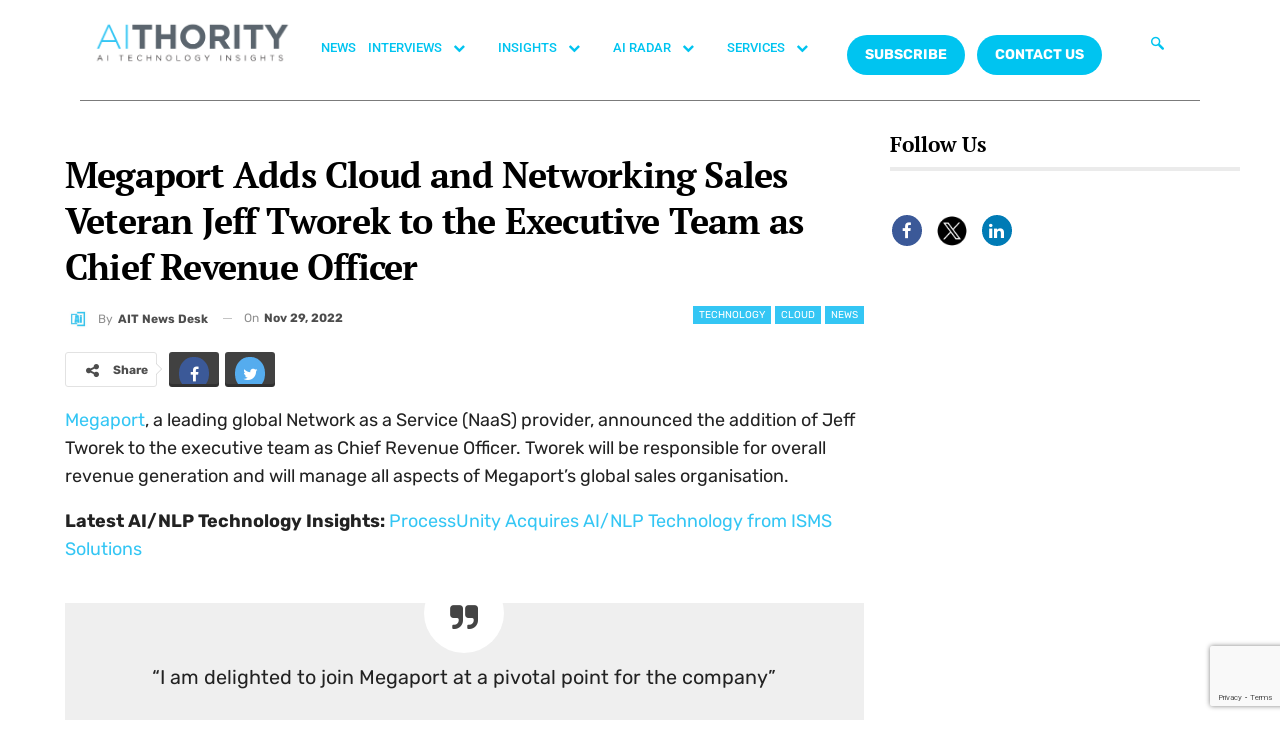

--- FILE ---
content_type: text/html; charset=utf-8
request_url: https://www.google.com/recaptcha/api2/anchor?ar=1&k=6Lc7zqoeAAAAAE-jPtW-bJGgpJyLZeApLxb9Tyth&co=aHR0cHM6Ly9haXRob3JpdHkuY29tOjQ0Mw..&hl=en&v=PoyoqOPhxBO7pBk68S4YbpHZ&size=invisible&anchor-ms=20000&execute-ms=30000&cb=slun7b2tgdxf
body_size: 48803
content:
<!DOCTYPE HTML><html dir="ltr" lang="en"><head><meta http-equiv="Content-Type" content="text/html; charset=UTF-8">
<meta http-equiv="X-UA-Compatible" content="IE=edge">
<title>reCAPTCHA</title>
<style type="text/css">
/* cyrillic-ext */
@font-face {
  font-family: 'Roboto';
  font-style: normal;
  font-weight: 400;
  font-stretch: 100%;
  src: url(//fonts.gstatic.com/s/roboto/v48/KFO7CnqEu92Fr1ME7kSn66aGLdTylUAMa3GUBHMdazTgWw.woff2) format('woff2');
  unicode-range: U+0460-052F, U+1C80-1C8A, U+20B4, U+2DE0-2DFF, U+A640-A69F, U+FE2E-FE2F;
}
/* cyrillic */
@font-face {
  font-family: 'Roboto';
  font-style: normal;
  font-weight: 400;
  font-stretch: 100%;
  src: url(//fonts.gstatic.com/s/roboto/v48/KFO7CnqEu92Fr1ME7kSn66aGLdTylUAMa3iUBHMdazTgWw.woff2) format('woff2');
  unicode-range: U+0301, U+0400-045F, U+0490-0491, U+04B0-04B1, U+2116;
}
/* greek-ext */
@font-face {
  font-family: 'Roboto';
  font-style: normal;
  font-weight: 400;
  font-stretch: 100%;
  src: url(//fonts.gstatic.com/s/roboto/v48/KFO7CnqEu92Fr1ME7kSn66aGLdTylUAMa3CUBHMdazTgWw.woff2) format('woff2');
  unicode-range: U+1F00-1FFF;
}
/* greek */
@font-face {
  font-family: 'Roboto';
  font-style: normal;
  font-weight: 400;
  font-stretch: 100%;
  src: url(//fonts.gstatic.com/s/roboto/v48/KFO7CnqEu92Fr1ME7kSn66aGLdTylUAMa3-UBHMdazTgWw.woff2) format('woff2');
  unicode-range: U+0370-0377, U+037A-037F, U+0384-038A, U+038C, U+038E-03A1, U+03A3-03FF;
}
/* math */
@font-face {
  font-family: 'Roboto';
  font-style: normal;
  font-weight: 400;
  font-stretch: 100%;
  src: url(//fonts.gstatic.com/s/roboto/v48/KFO7CnqEu92Fr1ME7kSn66aGLdTylUAMawCUBHMdazTgWw.woff2) format('woff2');
  unicode-range: U+0302-0303, U+0305, U+0307-0308, U+0310, U+0312, U+0315, U+031A, U+0326-0327, U+032C, U+032F-0330, U+0332-0333, U+0338, U+033A, U+0346, U+034D, U+0391-03A1, U+03A3-03A9, U+03B1-03C9, U+03D1, U+03D5-03D6, U+03F0-03F1, U+03F4-03F5, U+2016-2017, U+2034-2038, U+203C, U+2040, U+2043, U+2047, U+2050, U+2057, U+205F, U+2070-2071, U+2074-208E, U+2090-209C, U+20D0-20DC, U+20E1, U+20E5-20EF, U+2100-2112, U+2114-2115, U+2117-2121, U+2123-214F, U+2190, U+2192, U+2194-21AE, U+21B0-21E5, U+21F1-21F2, U+21F4-2211, U+2213-2214, U+2216-22FF, U+2308-230B, U+2310, U+2319, U+231C-2321, U+2336-237A, U+237C, U+2395, U+239B-23B7, U+23D0, U+23DC-23E1, U+2474-2475, U+25AF, U+25B3, U+25B7, U+25BD, U+25C1, U+25CA, U+25CC, U+25FB, U+266D-266F, U+27C0-27FF, U+2900-2AFF, U+2B0E-2B11, U+2B30-2B4C, U+2BFE, U+3030, U+FF5B, U+FF5D, U+1D400-1D7FF, U+1EE00-1EEFF;
}
/* symbols */
@font-face {
  font-family: 'Roboto';
  font-style: normal;
  font-weight: 400;
  font-stretch: 100%;
  src: url(//fonts.gstatic.com/s/roboto/v48/KFO7CnqEu92Fr1ME7kSn66aGLdTylUAMaxKUBHMdazTgWw.woff2) format('woff2');
  unicode-range: U+0001-000C, U+000E-001F, U+007F-009F, U+20DD-20E0, U+20E2-20E4, U+2150-218F, U+2190, U+2192, U+2194-2199, U+21AF, U+21E6-21F0, U+21F3, U+2218-2219, U+2299, U+22C4-22C6, U+2300-243F, U+2440-244A, U+2460-24FF, U+25A0-27BF, U+2800-28FF, U+2921-2922, U+2981, U+29BF, U+29EB, U+2B00-2BFF, U+4DC0-4DFF, U+FFF9-FFFB, U+10140-1018E, U+10190-1019C, U+101A0, U+101D0-101FD, U+102E0-102FB, U+10E60-10E7E, U+1D2C0-1D2D3, U+1D2E0-1D37F, U+1F000-1F0FF, U+1F100-1F1AD, U+1F1E6-1F1FF, U+1F30D-1F30F, U+1F315, U+1F31C, U+1F31E, U+1F320-1F32C, U+1F336, U+1F378, U+1F37D, U+1F382, U+1F393-1F39F, U+1F3A7-1F3A8, U+1F3AC-1F3AF, U+1F3C2, U+1F3C4-1F3C6, U+1F3CA-1F3CE, U+1F3D4-1F3E0, U+1F3ED, U+1F3F1-1F3F3, U+1F3F5-1F3F7, U+1F408, U+1F415, U+1F41F, U+1F426, U+1F43F, U+1F441-1F442, U+1F444, U+1F446-1F449, U+1F44C-1F44E, U+1F453, U+1F46A, U+1F47D, U+1F4A3, U+1F4B0, U+1F4B3, U+1F4B9, U+1F4BB, U+1F4BF, U+1F4C8-1F4CB, U+1F4D6, U+1F4DA, U+1F4DF, U+1F4E3-1F4E6, U+1F4EA-1F4ED, U+1F4F7, U+1F4F9-1F4FB, U+1F4FD-1F4FE, U+1F503, U+1F507-1F50B, U+1F50D, U+1F512-1F513, U+1F53E-1F54A, U+1F54F-1F5FA, U+1F610, U+1F650-1F67F, U+1F687, U+1F68D, U+1F691, U+1F694, U+1F698, U+1F6AD, U+1F6B2, U+1F6B9-1F6BA, U+1F6BC, U+1F6C6-1F6CF, U+1F6D3-1F6D7, U+1F6E0-1F6EA, U+1F6F0-1F6F3, U+1F6F7-1F6FC, U+1F700-1F7FF, U+1F800-1F80B, U+1F810-1F847, U+1F850-1F859, U+1F860-1F887, U+1F890-1F8AD, U+1F8B0-1F8BB, U+1F8C0-1F8C1, U+1F900-1F90B, U+1F93B, U+1F946, U+1F984, U+1F996, U+1F9E9, U+1FA00-1FA6F, U+1FA70-1FA7C, U+1FA80-1FA89, U+1FA8F-1FAC6, U+1FACE-1FADC, U+1FADF-1FAE9, U+1FAF0-1FAF8, U+1FB00-1FBFF;
}
/* vietnamese */
@font-face {
  font-family: 'Roboto';
  font-style: normal;
  font-weight: 400;
  font-stretch: 100%;
  src: url(//fonts.gstatic.com/s/roboto/v48/KFO7CnqEu92Fr1ME7kSn66aGLdTylUAMa3OUBHMdazTgWw.woff2) format('woff2');
  unicode-range: U+0102-0103, U+0110-0111, U+0128-0129, U+0168-0169, U+01A0-01A1, U+01AF-01B0, U+0300-0301, U+0303-0304, U+0308-0309, U+0323, U+0329, U+1EA0-1EF9, U+20AB;
}
/* latin-ext */
@font-face {
  font-family: 'Roboto';
  font-style: normal;
  font-weight: 400;
  font-stretch: 100%;
  src: url(//fonts.gstatic.com/s/roboto/v48/KFO7CnqEu92Fr1ME7kSn66aGLdTylUAMa3KUBHMdazTgWw.woff2) format('woff2');
  unicode-range: U+0100-02BA, U+02BD-02C5, U+02C7-02CC, U+02CE-02D7, U+02DD-02FF, U+0304, U+0308, U+0329, U+1D00-1DBF, U+1E00-1E9F, U+1EF2-1EFF, U+2020, U+20A0-20AB, U+20AD-20C0, U+2113, U+2C60-2C7F, U+A720-A7FF;
}
/* latin */
@font-face {
  font-family: 'Roboto';
  font-style: normal;
  font-weight: 400;
  font-stretch: 100%;
  src: url(//fonts.gstatic.com/s/roboto/v48/KFO7CnqEu92Fr1ME7kSn66aGLdTylUAMa3yUBHMdazQ.woff2) format('woff2');
  unicode-range: U+0000-00FF, U+0131, U+0152-0153, U+02BB-02BC, U+02C6, U+02DA, U+02DC, U+0304, U+0308, U+0329, U+2000-206F, U+20AC, U+2122, U+2191, U+2193, U+2212, U+2215, U+FEFF, U+FFFD;
}
/* cyrillic-ext */
@font-face {
  font-family: 'Roboto';
  font-style: normal;
  font-weight: 500;
  font-stretch: 100%;
  src: url(//fonts.gstatic.com/s/roboto/v48/KFO7CnqEu92Fr1ME7kSn66aGLdTylUAMa3GUBHMdazTgWw.woff2) format('woff2');
  unicode-range: U+0460-052F, U+1C80-1C8A, U+20B4, U+2DE0-2DFF, U+A640-A69F, U+FE2E-FE2F;
}
/* cyrillic */
@font-face {
  font-family: 'Roboto';
  font-style: normal;
  font-weight: 500;
  font-stretch: 100%;
  src: url(//fonts.gstatic.com/s/roboto/v48/KFO7CnqEu92Fr1ME7kSn66aGLdTylUAMa3iUBHMdazTgWw.woff2) format('woff2');
  unicode-range: U+0301, U+0400-045F, U+0490-0491, U+04B0-04B1, U+2116;
}
/* greek-ext */
@font-face {
  font-family: 'Roboto';
  font-style: normal;
  font-weight: 500;
  font-stretch: 100%;
  src: url(//fonts.gstatic.com/s/roboto/v48/KFO7CnqEu92Fr1ME7kSn66aGLdTylUAMa3CUBHMdazTgWw.woff2) format('woff2');
  unicode-range: U+1F00-1FFF;
}
/* greek */
@font-face {
  font-family: 'Roboto';
  font-style: normal;
  font-weight: 500;
  font-stretch: 100%;
  src: url(//fonts.gstatic.com/s/roboto/v48/KFO7CnqEu92Fr1ME7kSn66aGLdTylUAMa3-UBHMdazTgWw.woff2) format('woff2');
  unicode-range: U+0370-0377, U+037A-037F, U+0384-038A, U+038C, U+038E-03A1, U+03A3-03FF;
}
/* math */
@font-face {
  font-family: 'Roboto';
  font-style: normal;
  font-weight: 500;
  font-stretch: 100%;
  src: url(//fonts.gstatic.com/s/roboto/v48/KFO7CnqEu92Fr1ME7kSn66aGLdTylUAMawCUBHMdazTgWw.woff2) format('woff2');
  unicode-range: U+0302-0303, U+0305, U+0307-0308, U+0310, U+0312, U+0315, U+031A, U+0326-0327, U+032C, U+032F-0330, U+0332-0333, U+0338, U+033A, U+0346, U+034D, U+0391-03A1, U+03A3-03A9, U+03B1-03C9, U+03D1, U+03D5-03D6, U+03F0-03F1, U+03F4-03F5, U+2016-2017, U+2034-2038, U+203C, U+2040, U+2043, U+2047, U+2050, U+2057, U+205F, U+2070-2071, U+2074-208E, U+2090-209C, U+20D0-20DC, U+20E1, U+20E5-20EF, U+2100-2112, U+2114-2115, U+2117-2121, U+2123-214F, U+2190, U+2192, U+2194-21AE, U+21B0-21E5, U+21F1-21F2, U+21F4-2211, U+2213-2214, U+2216-22FF, U+2308-230B, U+2310, U+2319, U+231C-2321, U+2336-237A, U+237C, U+2395, U+239B-23B7, U+23D0, U+23DC-23E1, U+2474-2475, U+25AF, U+25B3, U+25B7, U+25BD, U+25C1, U+25CA, U+25CC, U+25FB, U+266D-266F, U+27C0-27FF, U+2900-2AFF, U+2B0E-2B11, U+2B30-2B4C, U+2BFE, U+3030, U+FF5B, U+FF5D, U+1D400-1D7FF, U+1EE00-1EEFF;
}
/* symbols */
@font-face {
  font-family: 'Roboto';
  font-style: normal;
  font-weight: 500;
  font-stretch: 100%;
  src: url(//fonts.gstatic.com/s/roboto/v48/KFO7CnqEu92Fr1ME7kSn66aGLdTylUAMaxKUBHMdazTgWw.woff2) format('woff2');
  unicode-range: U+0001-000C, U+000E-001F, U+007F-009F, U+20DD-20E0, U+20E2-20E4, U+2150-218F, U+2190, U+2192, U+2194-2199, U+21AF, U+21E6-21F0, U+21F3, U+2218-2219, U+2299, U+22C4-22C6, U+2300-243F, U+2440-244A, U+2460-24FF, U+25A0-27BF, U+2800-28FF, U+2921-2922, U+2981, U+29BF, U+29EB, U+2B00-2BFF, U+4DC0-4DFF, U+FFF9-FFFB, U+10140-1018E, U+10190-1019C, U+101A0, U+101D0-101FD, U+102E0-102FB, U+10E60-10E7E, U+1D2C0-1D2D3, U+1D2E0-1D37F, U+1F000-1F0FF, U+1F100-1F1AD, U+1F1E6-1F1FF, U+1F30D-1F30F, U+1F315, U+1F31C, U+1F31E, U+1F320-1F32C, U+1F336, U+1F378, U+1F37D, U+1F382, U+1F393-1F39F, U+1F3A7-1F3A8, U+1F3AC-1F3AF, U+1F3C2, U+1F3C4-1F3C6, U+1F3CA-1F3CE, U+1F3D4-1F3E0, U+1F3ED, U+1F3F1-1F3F3, U+1F3F5-1F3F7, U+1F408, U+1F415, U+1F41F, U+1F426, U+1F43F, U+1F441-1F442, U+1F444, U+1F446-1F449, U+1F44C-1F44E, U+1F453, U+1F46A, U+1F47D, U+1F4A3, U+1F4B0, U+1F4B3, U+1F4B9, U+1F4BB, U+1F4BF, U+1F4C8-1F4CB, U+1F4D6, U+1F4DA, U+1F4DF, U+1F4E3-1F4E6, U+1F4EA-1F4ED, U+1F4F7, U+1F4F9-1F4FB, U+1F4FD-1F4FE, U+1F503, U+1F507-1F50B, U+1F50D, U+1F512-1F513, U+1F53E-1F54A, U+1F54F-1F5FA, U+1F610, U+1F650-1F67F, U+1F687, U+1F68D, U+1F691, U+1F694, U+1F698, U+1F6AD, U+1F6B2, U+1F6B9-1F6BA, U+1F6BC, U+1F6C6-1F6CF, U+1F6D3-1F6D7, U+1F6E0-1F6EA, U+1F6F0-1F6F3, U+1F6F7-1F6FC, U+1F700-1F7FF, U+1F800-1F80B, U+1F810-1F847, U+1F850-1F859, U+1F860-1F887, U+1F890-1F8AD, U+1F8B0-1F8BB, U+1F8C0-1F8C1, U+1F900-1F90B, U+1F93B, U+1F946, U+1F984, U+1F996, U+1F9E9, U+1FA00-1FA6F, U+1FA70-1FA7C, U+1FA80-1FA89, U+1FA8F-1FAC6, U+1FACE-1FADC, U+1FADF-1FAE9, U+1FAF0-1FAF8, U+1FB00-1FBFF;
}
/* vietnamese */
@font-face {
  font-family: 'Roboto';
  font-style: normal;
  font-weight: 500;
  font-stretch: 100%;
  src: url(//fonts.gstatic.com/s/roboto/v48/KFO7CnqEu92Fr1ME7kSn66aGLdTylUAMa3OUBHMdazTgWw.woff2) format('woff2');
  unicode-range: U+0102-0103, U+0110-0111, U+0128-0129, U+0168-0169, U+01A0-01A1, U+01AF-01B0, U+0300-0301, U+0303-0304, U+0308-0309, U+0323, U+0329, U+1EA0-1EF9, U+20AB;
}
/* latin-ext */
@font-face {
  font-family: 'Roboto';
  font-style: normal;
  font-weight: 500;
  font-stretch: 100%;
  src: url(//fonts.gstatic.com/s/roboto/v48/KFO7CnqEu92Fr1ME7kSn66aGLdTylUAMa3KUBHMdazTgWw.woff2) format('woff2');
  unicode-range: U+0100-02BA, U+02BD-02C5, U+02C7-02CC, U+02CE-02D7, U+02DD-02FF, U+0304, U+0308, U+0329, U+1D00-1DBF, U+1E00-1E9F, U+1EF2-1EFF, U+2020, U+20A0-20AB, U+20AD-20C0, U+2113, U+2C60-2C7F, U+A720-A7FF;
}
/* latin */
@font-face {
  font-family: 'Roboto';
  font-style: normal;
  font-weight: 500;
  font-stretch: 100%;
  src: url(//fonts.gstatic.com/s/roboto/v48/KFO7CnqEu92Fr1ME7kSn66aGLdTylUAMa3yUBHMdazQ.woff2) format('woff2');
  unicode-range: U+0000-00FF, U+0131, U+0152-0153, U+02BB-02BC, U+02C6, U+02DA, U+02DC, U+0304, U+0308, U+0329, U+2000-206F, U+20AC, U+2122, U+2191, U+2193, U+2212, U+2215, U+FEFF, U+FFFD;
}
/* cyrillic-ext */
@font-face {
  font-family: 'Roboto';
  font-style: normal;
  font-weight: 900;
  font-stretch: 100%;
  src: url(//fonts.gstatic.com/s/roboto/v48/KFO7CnqEu92Fr1ME7kSn66aGLdTylUAMa3GUBHMdazTgWw.woff2) format('woff2');
  unicode-range: U+0460-052F, U+1C80-1C8A, U+20B4, U+2DE0-2DFF, U+A640-A69F, U+FE2E-FE2F;
}
/* cyrillic */
@font-face {
  font-family: 'Roboto';
  font-style: normal;
  font-weight: 900;
  font-stretch: 100%;
  src: url(//fonts.gstatic.com/s/roboto/v48/KFO7CnqEu92Fr1ME7kSn66aGLdTylUAMa3iUBHMdazTgWw.woff2) format('woff2');
  unicode-range: U+0301, U+0400-045F, U+0490-0491, U+04B0-04B1, U+2116;
}
/* greek-ext */
@font-face {
  font-family: 'Roboto';
  font-style: normal;
  font-weight: 900;
  font-stretch: 100%;
  src: url(//fonts.gstatic.com/s/roboto/v48/KFO7CnqEu92Fr1ME7kSn66aGLdTylUAMa3CUBHMdazTgWw.woff2) format('woff2');
  unicode-range: U+1F00-1FFF;
}
/* greek */
@font-face {
  font-family: 'Roboto';
  font-style: normal;
  font-weight: 900;
  font-stretch: 100%;
  src: url(//fonts.gstatic.com/s/roboto/v48/KFO7CnqEu92Fr1ME7kSn66aGLdTylUAMa3-UBHMdazTgWw.woff2) format('woff2');
  unicode-range: U+0370-0377, U+037A-037F, U+0384-038A, U+038C, U+038E-03A1, U+03A3-03FF;
}
/* math */
@font-face {
  font-family: 'Roboto';
  font-style: normal;
  font-weight: 900;
  font-stretch: 100%;
  src: url(//fonts.gstatic.com/s/roboto/v48/KFO7CnqEu92Fr1ME7kSn66aGLdTylUAMawCUBHMdazTgWw.woff2) format('woff2');
  unicode-range: U+0302-0303, U+0305, U+0307-0308, U+0310, U+0312, U+0315, U+031A, U+0326-0327, U+032C, U+032F-0330, U+0332-0333, U+0338, U+033A, U+0346, U+034D, U+0391-03A1, U+03A3-03A9, U+03B1-03C9, U+03D1, U+03D5-03D6, U+03F0-03F1, U+03F4-03F5, U+2016-2017, U+2034-2038, U+203C, U+2040, U+2043, U+2047, U+2050, U+2057, U+205F, U+2070-2071, U+2074-208E, U+2090-209C, U+20D0-20DC, U+20E1, U+20E5-20EF, U+2100-2112, U+2114-2115, U+2117-2121, U+2123-214F, U+2190, U+2192, U+2194-21AE, U+21B0-21E5, U+21F1-21F2, U+21F4-2211, U+2213-2214, U+2216-22FF, U+2308-230B, U+2310, U+2319, U+231C-2321, U+2336-237A, U+237C, U+2395, U+239B-23B7, U+23D0, U+23DC-23E1, U+2474-2475, U+25AF, U+25B3, U+25B7, U+25BD, U+25C1, U+25CA, U+25CC, U+25FB, U+266D-266F, U+27C0-27FF, U+2900-2AFF, U+2B0E-2B11, U+2B30-2B4C, U+2BFE, U+3030, U+FF5B, U+FF5D, U+1D400-1D7FF, U+1EE00-1EEFF;
}
/* symbols */
@font-face {
  font-family: 'Roboto';
  font-style: normal;
  font-weight: 900;
  font-stretch: 100%;
  src: url(//fonts.gstatic.com/s/roboto/v48/KFO7CnqEu92Fr1ME7kSn66aGLdTylUAMaxKUBHMdazTgWw.woff2) format('woff2');
  unicode-range: U+0001-000C, U+000E-001F, U+007F-009F, U+20DD-20E0, U+20E2-20E4, U+2150-218F, U+2190, U+2192, U+2194-2199, U+21AF, U+21E6-21F0, U+21F3, U+2218-2219, U+2299, U+22C4-22C6, U+2300-243F, U+2440-244A, U+2460-24FF, U+25A0-27BF, U+2800-28FF, U+2921-2922, U+2981, U+29BF, U+29EB, U+2B00-2BFF, U+4DC0-4DFF, U+FFF9-FFFB, U+10140-1018E, U+10190-1019C, U+101A0, U+101D0-101FD, U+102E0-102FB, U+10E60-10E7E, U+1D2C0-1D2D3, U+1D2E0-1D37F, U+1F000-1F0FF, U+1F100-1F1AD, U+1F1E6-1F1FF, U+1F30D-1F30F, U+1F315, U+1F31C, U+1F31E, U+1F320-1F32C, U+1F336, U+1F378, U+1F37D, U+1F382, U+1F393-1F39F, U+1F3A7-1F3A8, U+1F3AC-1F3AF, U+1F3C2, U+1F3C4-1F3C6, U+1F3CA-1F3CE, U+1F3D4-1F3E0, U+1F3ED, U+1F3F1-1F3F3, U+1F3F5-1F3F7, U+1F408, U+1F415, U+1F41F, U+1F426, U+1F43F, U+1F441-1F442, U+1F444, U+1F446-1F449, U+1F44C-1F44E, U+1F453, U+1F46A, U+1F47D, U+1F4A3, U+1F4B0, U+1F4B3, U+1F4B9, U+1F4BB, U+1F4BF, U+1F4C8-1F4CB, U+1F4D6, U+1F4DA, U+1F4DF, U+1F4E3-1F4E6, U+1F4EA-1F4ED, U+1F4F7, U+1F4F9-1F4FB, U+1F4FD-1F4FE, U+1F503, U+1F507-1F50B, U+1F50D, U+1F512-1F513, U+1F53E-1F54A, U+1F54F-1F5FA, U+1F610, U+1F650-1F67F, U+1F687, U+1F68D, U+1F691, U+1F694, U+1F698, U+1F6AD, U+1F6B2, U+1F6B9-1F6BA, U+1F6BC, U+1F6C6-1F6CF, U+1F6D3-1F6D7, U+1F6E0-1F6EA, U+1F6F0-1F6F3, U+1F6F7-1F6FC, U+1F700-1F7FF, U+1F800-1F80B, U+1F810-1F847, U+1F850-1F859, U+1F860-1F887, U+1F890-1F8AD, U+1F8B0-1F8BB, U+1F8C0-1F8C1, U+1F900-1F90B, U+1F93B, U+1F946, U+1F984, U+1F996, U+1F9E9, U+1FA00-1FA6F, U+1FA70-1FA7C, U+1FA80-1FA89, U+1FA8F-1FAC6, U+1FACE-1FADC, U+1FADF-1FAE9, U+1FAF0-1FAF8, U+1FB00-1FBFF;
}
/* vietnamese */
@font-face {
  font-family: 'Roboto';
  font-style: normal;
  font-weight: 900;
  font-stretch: 100%;
  src: url(//fonts.gstatic.com/s/roboto/v48/KFO7CnqEu92Fr1ME7kSn66aGLdTylUAMa3OUBHMdazTgWw.woff2) format('woff2');
  unicode-range: U+0102-0103, U+0110-0111, U+0128-0129, U+0168-0169, U+01A0-01A1, U+01AF-01B0, U+0300-0301, U+0303-0304, U+0308-0309, U+0323, U+0329, U+1EA0-1EF9, U+20AB;
}
/* latin-ext */
@font-face {
  font-family: 'Roboto';
  font-style: normal;
  font-weight: 900;
  font-stretch: 100%;
  src: url(//fonts.gstatic.com/s/roboto/v48/KFO7CnqEu92Fr1ME7kSn66aGLdTylUAMa3KUBHMdazTgWw.woff2) format('woff2');
  unicode-range: U+0100-02BA, U+02BD-02C5, U+02C7-02CC, U+02CE-02D7, U+02DD-02FF, U+0304, U+0308, U+0329, U+1D00-1DBF, U+1E00-1E9F, U+1EF2-1EFF, U+2020, U+20A0-20AB, U+20AD-20C0, U+2113, U+2C60-2C7F, U+A720-A7FF;
}
/* latin */
@font-face {
  font-family: 'Roboto';
  font-style: normal;
  font-weight: 900;
  font-stretch: 100%;
  src: url(//fonts.gstatic.com/s/roboto/v48/KFO7CnqEu92Fr1ME7kSn66aGLdTylUAMa3yUBHMdazQ.woff2) format('woff2');
  unicode-range: U+0000-00FF, U+0131, U+0152-0153, U+02BB-02BC, U+02C6, U+02DA, U+02DC, U+0304, U+0308, U+0329, U+2000-206F, U+20AC, U+2122, U+2191, U+2193, U+2212, U+2215, U+FEFF, U+FFFD;
}

</style>
<link rel="stylesheet" type="text/css" href="https://www.gstatic.com/recaptcha/releases/PoyoqOPhxBO7pBk68S4YbpHZ/styles__ltr.css">
<script nonce="CL8vaVBzu1Lo8XsyrCKOUw" type="text/javascript">window['__recaptcha_api'] = 'https://www.google.com/recaptcha/api2/';</script>
<script type="text/javascript" src="https://www.gstatic.com/recaptcha/releases/PoyoqOPhxBO7pBk68S4YbpHZ/recaptcha__en.js" nonce="CL8vaVBzu1Lo8XsyrCKOUw">
      
    </script></head>
<body><div id="rc-anchor-alert" class="rc-anchor-alert"></div>
<input type="hidden" id="recaptcha-token" value="[base64]">
<script type="text/javascript" nonce="CL8vaVBzu1Lo8XsyrCKOUw">
      recaptcha.anchor.Main.init("[\x22ainput\x22,[\x22bgdata\x22,\x22\x22,\[base64]/[base64]/[base64]/ZyhXLGgpOnEoW04sMjEsbF0sVywwKSxoKSxmYWxzZSxmYWxzZSl9Y2F0Y2goayl7RygzNTgsVyk/[base64]/[base64]/[base64]/[base64]/[base64]/[base64]/[base64]/bmV3IEJbT10oRFswXSk6dz09Mj9uZXcgQltPXShEWzBdLERbMV0pOnc9PTM/bmV3IEJbT10oRFswXSxEWzFdLERbMl0pOnc9PTQ/[base64]/[base64]/[base64]/[base64]/[base64]\\u003d\x22,\[base64]\x22,\x22dn7DrkVzw7nDmQRfwqA1K2TDqiNvw5UqCAnDgy3DuGPCknVzMnkCBsOpw6BmHMKFMQbDucOFwqvDhcOrTsORd8KZwrfDsx7DncOMYWocw6/DihrDhsKbKsOQBMOGw4/[base64]/CiMOCXSszRsO+XsOIwqnDhcOmPDvDkcKGw5Q2w54wSxbDqsKQbSTCinJAw7PCrsKwfcKawrrCg08Vw4zDkcKWPMOHMsOIwpQ5NGnCvwMrZ3pWwoDCvQ0nPsKQw67ClCbDgMO8wqwqHzvCjH/Ci8OIwoJuAlVMwpcwaV7CuB/CjcOjTSs+wprDvhgff0EIfVIiSzTDuyFtw64xw6pNEcKyw4h4TcO/QsKtwodfw44nQRt4w6zDk1Z+w4VSOcOdw5Ucwr3Dg17CsDMad8OLw5xSwrJFZMKnwq/DqALDkwTDgMKiw7/DvVp1XThhwoPDtxcLw4/CgRnCi3/CikMYwrZAdcKzw54/wpNqw6wkEsKHw7fChMKew6JqSE7DlMOIPyMlAcKbWcObKh/[base64]/Cg8OWLwbDiQ3CpRQEw7DDoEwld8ONwp/DiW8HLx0LwqnDi8OyT1IZE8OvOsOzw63CoHPDkcOLFsOyw6NFw5fCmcK3w4/DhHDCl3TDhsOEw6nCjW7Do2/CgMKSw64Gw6NPw7REfhIqw6TDh8Ktw4NwwpvDicKgd8OHwrJkIcO0w7QTD2DCtEtmwq5yw44Vw6IOwqPCksOfGG/[base64]/bmbDgFJiVVnDo8Kpwr15E8Oiw4PDg8KHQljCux/DocOqIcK4wpQgwr/[base64]/Cih3DsV7DtkvDocKAwr/Cin7DucKOwrTDsk3Di8OIw7LCrg8awpIOw413w60UUEsnMcKgw5YAwqvDpMOxwrfDhsKObxjCnMKdXj0OXcKpS8OSeMKqw7lxNMKwwrk8IzjDs8K/[base64]/[base64]/[base64]/DhcKEwrrDhTwfK8Kjw4TDqcO1YXcuwpfDpcKdb0bCm1gkTgrCrnwkTsOmczPDuCYqTy3CpcKVSyrCk0YVwoJEFMO/ZMOBw5DDusOmwo50wqjCnSXCv8K4wo3CvVMDw4nClsKLwrkbwpx7PMKUw6JYA8OVZnszwqvCv8K1w4JVwqFGwoPCtsKtQ8O6RcKzOcO6M8OCw7lvMhbCjzXDj8OPwr0rQsOrfMKXBRbDjMKcwqsYwpXCtzHDpFzCrMKZw6NWw61VZ8KcwoLDiMKDAcK+dMOwwq/DkDE9w4JUSiZKwqxowpsPwqgoWwUBw7LCsHYNdMKswqNfw7jDuwbCqA5DKH7ChWfClMOUwqJXwq/CnDHDn8OHwrTDkMOMRyNBw7DCqcOnYcKZw4TDmzTDn3DCkcKIw47Ds8KVakHDrWTCgmrDhcK4PsOMf0VkfXA/wrLCiQZqw4vDtMOkQ8Oswp7DslE+w6VUc8KywrsDOBJzAiLCgHHClkFxYMK4w6tmY8OswoJqfgHCjykpw7bDucKUCMK/UMKxBcO2wp7Ci8KJw7VSw5poYsOzUGLClFY6w6HDiGzDnzcZwp9aEMOqw4x6wqXDrsK5wqhjWkURwp3CusKddHLClMKhecKrw4o6w5IsBcOlIcObKcOzw7psUMK1K3HDkiAYTFN4w5zCoUxewq/Ds8KkMMKQf8O4w7bDtcOkbS7DjcObHyRqw4/CisOAC8KvG2jDpsKpVw3Ci8K/wo4+w7wowrfCnMK+QmgqMcOIdgLCskN6E8K/MR7Ct8KOwptEfy/ComrCt2XCny3CqTh1w4gHwpfCvWXCizRtUMO9RiYyw4PCqsKGM1PDhS3Cr8OJw6Y6wqsJw78DQhTCuSnCgMKew6d5wpg8bXonw4BDZcOhUMKpUMOowrNOw7/Dgywdw5XDkMK0TUTCtcKqw7EywqHCjMKjKsOKXFLDuinDgGDCpl3CuTbDk1tkwp5GwovDl8OLw4cGw7Y/AcOgVD4Hw4nCvsOow6DDsHNrwpoew4DCsMOOw6hZUnHCqsK+fMOYw6QCw6bCvcKnC8KSFHViwrw+IlY7wprDvlPDvAnCjMKyw7MIA1HDk8KsMsONwpZpIlzDv8K3PMKPw4TCr8O0UsOYRj0CVsO9KjUUwrLCoMKUT8OYw6cYecK/HE0AUVZLwoZqPsK7w6fCtmnCgirDjAkdw7TCt8OhwrPCrMOwGcObGh0Rw6cjwokNIsK7w7N5ewxmwqIAPm8tbcKUw7XClMKyK8OQwojCsQHChSTDo3/CshcTCsKmw71hwpE8w7sGwrZtwqfCvX/DvVx0DRhMTi/Dv8ONRMO/[base64]/[base64]/DgcO8Q8O+wrrDnsOxHMOgbgfDtGXCkTwlwoXDnMOdagfCi8OeaMK6wr4vw6DDmAo6wptSIE8awoDDnz/Cl8ObJ8KFw7zDjcOtw4TCrDfDnMKOXcORwrsrwonDs8KDw4/DhcKiRsKKZkpUYsKcLQ3DiBjDuMKkN8OwwpLDlMOjZQY1woLDt8OFwoEow4LCjD/Du8O7wpzDsMOnw5bCg8Kqw4BwNR5HGCPCqzIuw7wjw4tQBHd2BH/DusOww7vCon7CmMOMFAPCsxTCgcK8KcOMKWLClcOLJMKEwqNWDlFzPcKVwr0vw5vCphUrw7jCssK/bMOJwoQBw58GPMOCEFvClsK5IMKYJy9uwonClsO9MsKgw58nwp1RLBhEw5jDkCgKJ8KqJMK3Vmg6w4Exw5nClsOkOcOww49bNcO4KcKfWA52woPDgMK8N8KADMKoTsOBE8KMYMKuKloAIcKYwpoCw7TCoMK5w6FOOxbCqcOLw4PCuTBMDyIxwo/Cv3cow7rDhUHDs8Kvw7spdh3CnsOiJwfDlcOCXEnDkhLCmlNlTsKlw5DCpsKOwrhOf8KgccKuwpUNw7LCgWN2bMOIc8OwRhw5w57DqG1Rwog1DsODX8OwAFfDhU00M8KQwqzCsD/[base64]/CrxbCn8OVwpDDr2bCq2pKaMKJwo7CnRjDqWHDt0IZw4AVwqLCosK2w7LDrCQKe8O3w5fDtcKBJMOmwqnDgMOXw4HChX8Ow74QwqFzwqVhwqzCtjs3w7ldPnPDpMOuPDXDomTDs8OSHMOIw7tew5UYZsOpwoDDmsKXE3PCngIZLw/Dpx5twp49w7HDkncCLX/Ch18EDsK4bXFuw4VZGzFowozDtcKvAGttwqNWwp98w48AAsOCXcO3w4bCjMKswpTCs8OBw5QUw5zDvwcTwrzDnnjDpMKRHz7Dl27DmMOlccOnKSUKwpQnw6tOAUvCggN6wqgvw79tQHdVQ8O/XMKVecKdT8Kgw6lBw5nDjsO9I0LDkHxkwphSLMOlw5DCgUdTVHTDuijDhkMww7PCiwtzYMOXJmXCv1bCsxx2fSzDq8Opw6hYa8OuBMO5wocmwr1IwpMmEDhVwqXDisKhwrLCmmlYw4LDvHYVETcsJ8OYwpfCjHTCtyozwqjCtggIQX83BMOiN2rCjcKdwpnCg8KFZ2/DiD9vEMKywoA+eyrCmsKqwpx1JkoWSMO0w4fDuizDssKpwokCKkbCqGpjwrBNwrZbXcK0Dx/DqUXDvcOnwqUxw4NUGzfDtMKvYXXCpcOnw6LCmcKWbChFL8KvwrLDhEIkbVQZwo8VJ0/DpmrCpicBDsO8w58/wqTCvnfDlQfCnCPCjBfCmQPDpsOgCsKeQH0Vw7AARGtBw4ogw4YtEMKQFi0RaR8ZDzcEwqzCtzfDiFvCnsOPwqF/[base64]/[base64]/LjRNUXVRFsOgw57CncOBLVjDk2MINnk0RlDCi3xtZCAaQysQDMKSCmfCqsOiBMKBw6jDtsKIIzgTWxrDk8OAIMKZwq/Ct3rDj0DDp8OzworChi10RsKewqXCrn3CgHXChsKqwoPDosOqfEtTGFjDtAEWcSRDNsOlwqzDqlJgQXNQUgvCiMKUaMOJbMOLPsKgA8OywrlZERjDi8O/JlnDv8KWwpsoHsOtw7Jdwq/ComgdwrLDhA8YFcOoNMOxQ8OSYnfCqX7CvQ8FwrDDgT/Cq18KOWPDrMKOHcKTWD3DjD9lEcK1wpJuIivCmAB0w6REw4bCg8OXw44kW0TDikLCuipYwprDrgl3w6LDjmtxw5LDjGlCwpXCiQNaw7EBw78Dw7oTw7FKw6AbI8Kaw6/DuBDDpcKnYcORZcOFw7/CtRMmUQ12BMKEw5LCqsOIGcK1wrhmwoUuKhsYwoPCnl07w7LCkgBiw7/[base64]/[base64]/Dr00acsOEwrvCpVt+X3c7wq7CtBV6w7xFTn/[base64]/wpLCozfCjsKLw7dGUUAsA1nDii8uwrnDsMOsw6rCmip1woLDu3Njw5bCqlpEw7Y/bsKfwpZyO8Kyw7I0Xgcqw4XDvlp7BmgNY8KSw6ofXQQxD8OFTi3DuMKKJFPCscKvBMOEOHLDrsKgw5h6MMK3w6RmwoTDhW5Bw4/[base64]/Dtyg6wo19V3DCrFjDoygqwpzDscKXSjl9w61mN0nCn8Kww7LCmQTDhBjDrCzDrsOswqFVw6crw7zCt3DChsKNe8OBw6M7Tkhkw6Q4woVWb3RUXsKDw4IDwp/DpCtkwqfCpGLCq1HCom9FwrrChMK0w7vChgAywpZAwqlyPMOvwojCocO+wpTCmMKMaEEswp3CpsKGWSbDqcKxw5VQw4LDqsKawpJQUk/[base64]/[base64]/wqTCssKhw6lpbFgiw43DiQXDk8KQBlExw7RMXMKfw7gGwpV/w4LDjXbDtk5kw7cWwpU2w6fDqsOmwq7DucKAw4UBFcKdw6/CvQbDucOXWgLCuy/CvsONBF3CiMKrbyTCmsKswrFqOiAQwofDkEINScOVa8OUwqfCvx3CmcOlUcOww4zCgw95OVTCqi/CusOcwpRPwqXCjcOswrfDsjTChMKBw5rCryR3wqDCvjjDhsKJBysQBBrDocOkeSLDuMK9wpIGw7LCulQhw690w5jCsgHDosO5w7nDscOqEMOWHsOcG8OSS8K5woFVDMOTw4vDgUdJesOqFMK/TcOjOcKUAy/DoMKewrwqGjbCjyDDmcOhwonCkyMVwq95wr/[base64]/HcKowoZdw4d0Dj90Hj3DiMKbw6fDuVrDkkHDiFHDuFQOZkAiMAnCksKlS0h7w5vCvMKtw6VLJcK2w7FOVDDDv3cww5HDg8KSw67DjgoYJwLCnVB8wooLE8OgwrHCkG/DtsOdw68bwpY5w41MwoMrwpvDssKkw7vCisKGD8K+w5Npw6/ChiQMX8OkBsOfw6zDq8KLwr/DsMKzeMKxw7LCqQdmwp1fw4hgPC/CrkfDhhh8Jh4Jw416CMOAM8Kww5V+C8OLE8KLYkAxw7rCtcK9w7XDpWHDhjXDv15ew4pQwrRDw6TCrXdywqPCn0wpWMK5w6A3wrPCtsOAw4k6wq1/[base64]/[base64]/ahPCi8K8wo3DhnI4w4ZbwrHCt2NawrrDogjDoMKCwrN1wojDrMKzwrUUX8KZGsO7w5DCu8KrwpF2CGUew69Gw73CoyXCiA4IQjkCCVfCvMONf8K1wr9hI8OiecK9SxlkdcKnLjYjwr4+w544RcKPVMOywoTCumfCoSs6GcKAwp/DoTElI8KJIsO2dnkZwqvDvsOVCXHDqsKow4occBPDnsO2w5VATsK+QjvDnXhbw5xqw5nDrsOiWsK1worCrsK9wqPCnlJrw6jCtsKXFRDDpcOPw5paD8KtCik8OsKLUMObw6nDmU1yE8OmbcOaw4PCv1/CosKDZMOrBC7CjsKoAsKtw48FB3hFcMOCGMKEw53DosO9w650VMKkKsKYwrkPwr3DosOYFRHDl0g+w5VkTUQswrzDjgjDssO/[base64]/[base64]/CqsKOw7rDimHDqUzClMORIMKZw4cnbhVUwrkdDhVHw5LCtMK6w6HDvsOYwrPDuMKCwppxbsOPw4bCjMOZw68xUHDDpXYqK2A6w48Qw7ZHwq7Cq0jDkE0gPV/DrMO8V3HCrCPDuMKzFgLCuMKcw7LCv8KLI0J7KXJtOcKlw6ckPzDDllFow5DDp2dUw7ghwobDjcOHIMO7wpDDk8KqHn/CpcOnG8KbwopqwrfDk8KZFWbDgz0cw4DDuEUCScKXSEd1w63CtMO3w5zDocOyDXLDohMIMMO7IcK3aMOEw6pZABXDkMO3w7TDrcOEwovCl8OLw4UlFsK+wq/DlMO6PC3Ck8KUWcO3w4Z1w4LCt8KMwrF/B8OwQMKFwooPwq/CgMKgT1DDh8KQwrzDiE4HwoM/[base64]/ecOnw7Mjw69ZLzNXwqxiwrUdQMOqN8KJwq9nCMOdw67CosK9DyJyw4Blw4fDgCxjw5TDn8KmNQ/[base64]/[base64]/DrCPChXzDnVHDui3CqzrDqivDosKNw4QRCVnCvXdgBMKmwpIYwpPDksOrwrIgw75PJ8OAOcKJw6caWMKgwp3DpMK8wqlvwoJtw6thw4UTXsOcw4F5LzHDsAUjw5LCtxrCpsOsw5ZoPHTDvx1Qwqs5wo0rGsO/ZMOcwql4w4APw40Jw5xUWRHDmmzCi3zDpHFSwpLDvMKrUMKFw4vDgcKgw6HDqMORwq7CtsKUw6LDtMKbNmNtKBRNwoDDjUhtesOeJsOCJ8OAw4MNwo3CvilDwqFRwqEMwq01fnMlw4sXYEwrPMK1HMO/[base64]/Dk1LDs8KTOsOdVcK0XMOdYybDpn1zw4EFbsOEXjp4fQZlwrzCmcKEMk/DgcO8w4fDj8OSfXMiWijDhMOHR8OTeSkKGGNxwp/CoDxcw7XDg8OwX1AGw4HCtsKuwod2w6kFw4XCrABpw6AhHC5Ew4bDocKHwpHDq3jDsyltSMK/[base64]/wocvOEEdLcOPw7tyI8O3ZsKHT8Oiw47Dk8Ovwr4tIcOoPiLCoB7DphLCpz/ChlpzwogMWFU4ecKMwp/Dg2HDsC0Pw7XCikbDncOtasOFwoB2wp3Dr8KUwrUPwq/DjsK9w5N+w41pwpPCicO7w4HCnyXDhz/CrcODWSDCuMKCDMOqwo/[base64]/DtMOMMsKPwop3axXDgmvChHN9C8K4B8O/w6DDggDDpsKoP8OeCHnCnsOBKX8VIhzChjXCssOAw6XDqGzDu3Jgw4hWJUU7KlA1fMOxwojDqU/CoTjDtsKFw7Y1wo4swosOecO6dMOow6FCDDUORkjCq3wjTMOswpBlwpHCpcOIfsKzwr/DhMOUwp3CrsKoEMKtwrUNcMOXwoXDucOlwpTDpMK6wqoaJcOdeMOSw5PDo8Kpw7t5wo7DpsOFTDgIPT4Fw5hbEyEgw4wVw6RXXnTCksKew6NiwpB/HRXCtMOlZ17Cqx0CwqPCpMKlRS7DvHkRwq/Dp8KCw7/[base64]/ClcKOw7zCq8ODw5/DsUoELmFUQ8O2M1R9wqJ/VsOfwoFtB2hlw4jDvC9SBWFSwq/[base64]/Dv8KkPcOSCjU3ZgASSk7DlsOzRVgfVwl9w7nDpH/Dh8Klw7cew7vCp3wSwos8wrZjR3bDp8OLHcOUwoLDhcKKc8OTDMOIGi87Dw9nJgp7wojCqEDCl1ACKC/DhcO+DxrDuMOaP1PClFw7ZsKmFS7Cg8KCw7nDuXgJJMKcfcOBw55JwqnCj8OqWBMGwqjClcOMwqMAQAXCscOzw4tBwo/Ck8OMAcO3S35wwpjCuMOqw4NVwrTCu1PDtTwMa8KowpQjPn05AsKvfcORw5nCj8K2wr7DhsK7w7Y3wpPChcOyR8OFBsKfMQfCpsKrw75xwqs/w40GXwDDoCzDtRkrDMO4BivDtsKCJcOEYkzCtMKeBcO/cgfDhcOARVrCrw7DscOkMMK9OjHDusKhZ2M1Y3NiVMOTPyINw7dTQ8O7w7NLw43Cl0MTwrfCqcKBw5/DqMKqFsKAdXgdMxJvWT7DvcOtEUdXKsKVJ0XCosK4w6TDsEI/w4rCu8OQXAUuwrMcM8K9P8K1SDbCv8K4wq0uUG3CnMOQd8Kcw489wovDkgrDphvDsCwMwqIZw7PCicOQwpobBk/DusO6wprDkDJ9wr7DncK9A8Odw5bDhRzDkMK6woPCrMKnwqrDrMOUwrLCjXXDtMO3wqVIbSBCw7zCk8KXw4nDsRVlIzvCpiJbfsKxMsO/w53DlsK3wqtowqRVFcOZezbCkgDDpFjCjsKsOcOqw5piMcOicsOZwpvCrMOCOsOMRsOsw5TCv0cQLMOoaj7CmH3DrGbDuRguwoMtHQnDj8K8wr3CvsKrBMKpW8KcQcKtOsKIP3FGw4AIWEoHwp3CoMOPDjDDrcKjV8OkwoopwogsWMOSwq/DpcK4JcOCJS7DlMK3AAxPFkrCoUoaw5YbwrrDi8KlbsKFScOvwpJOwp5PBF4RPQbDvsODw4HDrcK8ZmVLEMO3RiYVw4xvEW50EsOIXsOSHTfCqiLCoBl6wr/CmmnDiCTClUZrw6F5fjIUIcKJUMKLJTIEKBdmR8K4wqfDljDDlcOsw43Dm3bCrsK0wpQQPFjCocOqCsKWL3Ffw48hwo/CvMOdwoLCisKewqxJTsOswqxie8OEH1l5SkDCtFPCqGTDr8OBwobCjsKmwoPCqUVFPsOdQhHCq8KCwqdufU7DoULDoXvDlMKJw4zDhMOzw6xFEmzCry/[base64]/w4TDhAsxwrnDgWQxV8KUGMKAeMKpf8K1w4lyGcO7w4Qcw5/DnCVdw7AjE8KwwpI8ChFhwo8wBm/[base64]/O8K4cnASw5nDksKQR8Obw4ZFVEDDmGR4emHDqMONwrzDjSPCmAzDjE/[base64]/CusOsZzfDrVRRScO1LFHDo8KAwpB6F8K6woFkw57DmMOSHBc0w4DCvMKmOBlqw7/Doj/Dp1fDhMOcE8K0HS4Yw5/DpgLCtDbDsypZw6xQPcO1wrXDn01twqtnw5F3RMOpw4QWHjnDgiDDlcK9wohXC8KPwo1lw45nwq1dw7AJwqQuw7jCgsKyUWnCjXBfw5QvwrPDg2bDjnRaw4xDw6Rdw7I0wpzDgz0lZ8KcA8O1w4XChcKyw695wrvDocK2wr7DnHxwwqABw6LDq3/CsXDDjmjCq07Cl8Omw43Cj8KOTkJtw6wHwrHCnxHClMKmwq/[base64]/[base64]/[base64]/FcOQw6fDjMKBcsOUwqsNB8KOw6UNwrY4wqPDjMKFJlYzw6bDgcOBw5wmw5bDvlbDhsK5E3/[base64]/CpR7CtcKaPMOxIcK5KDLDo3Y3HcKBw7nCvMOmwr5Vw7PDqcOndMKLJTdkWcKrDXM2dCXChMOCw6ouwr7DnjrDm8K6PcK0w68UaMKlw6jCtcOBGhPDmx7CpcKSTsOfw63CtwbCpR8lDsOUL8KswpnDqh3Ch8Kywq/Cm8Khwq0jFz7Co8OmElknacK5woITw6cPwpbCuFVOwockwpPCgTs0Vkw2KlbCu8OGVMKRawQxw59pSsOLwot6TcKtwrlrw4PDg2ZfYMKKCUJlNsOdMG3Ci3TCu8K4QyTDsTAPwpxBVgw/w4jDtw7Cs3JPEVRaw5DDviwCwpVBwpd3w5RnOsO8w4HDknvDrsO6woPDqcOBw7JhDMO5wpMFw5Agw5wDUMO8CcOEw77DkcKdw67DgX7ChsOLw5zDq8Kew4FHUEQ8wpnCoUDDpsKvfXB4SMO/[base64]/DuMORKsK2IsOnwr7Ck01xGQ46cjvDkAXCgCLDlhTDpHxvPC4VUMOaWRfCrD7CkHHDk8OIw6nDiMOyd8K+wpATLMKbB8OVwonCtGHCihVJP8KGwr4SAXhNRGsNP8KYQkHDgcO0w7MFw7FGwrxkBiHDgiXCjMK6w6vCt1kLw4DClUVYw6/DujLDsiQQGSjDlsK/w4zCssKLwqBjw4LDhBLCicK4w6/CtmDChCbCqcOlciVsBcOFwolewqLDjXpLw4oJwoVLG8O/w4A9ZzHCg8Kqwo1pw70+ecONN8KRwpEPwpszw4hEw4LClAzCt8OhaGrDlhV9w5bDvsOlw4tYCADDjsKkwrVuwo4uZR/DnTF8woTCtS8GwoszwpvCmz/Di8O3XUQEw6hnwo5lGMOCwokGwovDu8KkAUxtXxRfZCAPUCrDjsO2D0dEw7HDjcOLw4LDhcOHw6xFw4/DnMO3w6DDkcObNExPw6BRDMODw7HDli7DrMKnwrEywr46E8OBB8OFYjbCvcOUwrjDum5oTSg8wp4UQsKTwqTCoMO7em8mw6VOJMOXdETDosOFwp1uB8OHdnDDpMKpL8KeAkY7HsKgKQ9FKQEdwobDqMOSEcOwwox9IDnCtVTDgMK6TRsFwoI7GsOfKgLDscK/Vh1kw4/DnsKRE2hDLsOxwrYSNBVaOcK4Q0jCowjDmg5RBmTDjhh/w7Iow7lkMUcCBkzDiMKjw7Z6UsOMewxNJMO+XEBOw784wrfDlDd9AW3CkybDhcKNYcKKw6LCqyd1ScO9w58OYMKpXj/DpVICHmMoOFPCjMKBw57DtcKmwrDDosOUX8KkAUE9wqHDgG0PwpltZMKFbS7CmMKYwp3DmMOFw6DDkcKTHMKJAcKqwprCnwrDv8Krw61ZORZMwovCncOvNsOuKcKnRMKxwrRjN0MfWDZBVF3Drw/DnGbDucKFwqjCq3bDncOLRMKIecO0FDEGwrYZM1IGwoYkwr3Ci8Obw4JyUQDDqsOnwpbDjXPDqMOyw7tIZsO7wpxtB8OEfiDCpg1PwpB1TlrDiS7Cig/[base64]/DgMOWDsO8Ch11fn7Cm03CscOBw6TCoRnDlsKwCMKEw7o0w7vDmMO9w558D8OYNcOmw6zCsiNKJ0HDhgbCglXDnMK3VsONLW0Jw6V3BnrCtcKAYcKkw7J2wr5Iw7VHwqXDv8K/w43DpjwcannDicOWwrPCtsO/woDCt3MmwrQKw4fDtUbDnsOZc8KGw4DDh8KQXMKzDyY0UMOEwrfDkAPClsOARcKKw5xqwooSw6TDn8Ohw77CgUrCucKycMKcwoPDusOfYsKiwrt0w5gbwrFcLMKaw51Iwq49MQvCh3bDqsOWUMOTw4PDnm/CvQ9EYFrDocO4w5DDocOWw5HCvcOowp7DsBnCl1IywrRMwpbDtcKUwpbDk8OswqbCsRbDlsOnIXpnTwsDw4rDnxHCk8K6csOWF8OGw57Cu8OBL8KOw53CsUfDgsOuT8OrNhTDplgVwoZww4pBcMK3wpDCuSR4w5R3E211wrHCrDHDjcKLeMKww6TDuy4CaA/DvyNzPUDDgX9cw7x/dMOjwqI0XMKOwotIwpQuJMOnXMKRw6PCpcK9wrIOfSnDklTDiHABZgEew6ZIw5fCtcK5w6duc8Oow6PDql/Cmg7Dl1XCscKcwq1CwovDpcOvdMOLQsK3wqsdwotgLzPDhcKkw6LDk8KKSDnDq8Kew6rDjxlIwrI5w70BwoJaVHEUw57CmsKuCDt8w7oIVx5TecKobMOkw7QlMVPCvsO6JVjDoW0SDsKgf1TCp8K4XcKQVyM4S0/DtsKiZHRdw5TCkQTCiMO8KAvDu8KcAXBpwpBswrwdw5Yow59nTcO0fxvDtcK4OsOZGDFFwpDDtyTCk8O+w7NGw5IaT8Kvw5Zzw7QLwrTCpsOKw7AoTSAow7bDnsK1bcKVZizCjzJMwqXCrsKrw7cGIQN3w77CuMOIcR5ywp/DosKrc8O3w7nDtlUmYU/[base64]/bcKaCMKgNMOew717w4jCg8Kiw7PDvsOBw73DjcKOaWAFw45BXcOIHR/DvMK6PH/Dl2JhbsKYFsKefMO9w4Nhw6EUw4pHw59wGV4ZeDTCsCMbwpzDosKUJi7DlATCksObwpE7wpzDtEjDvcO/F8KfIDsyGMOpacO7KzPDmVfDrQYOfMOdw7TCicKGw4nDq1DDp8Kiw7PDhUrCrA8Ww450wqAxwq03wqzDu8KAwpXCicOnwrd/[base64]/DuMOSw7szw7DCpzDCvcKvS8OYwqFMw5dfw6NXAcOaUnLDuAtRw4nCrsO/aHzCphpnw6QEHcK9w4HDhVfCs8KsagDCoMKcemLCkMK0ZFbCogPDgz0tR8KWwr8ow7/DvnPCtsK5wqTDksK+R8O7wqhQw5DDpsOqwph4w7bDtcKPT8KYwpULXcOvIwZQw6bDhcK7woMtT0vDvBDCuCQXeyFnw7nClcO4wprCrcK8SMOSw6bDlEozLcKjwrNBwozCq8KcHTvDvMKhw6HCgyEkw6jCn0p3wpgaKcK/wrp9BcOGEsKPL8OXO8KUw77DkxXCkcOHVUg6MlzDrMOgTMKTHFUdRjYgw6d+wo1xTcOtw4BhaTRbGcOtRMOaw53DuC/CjMO1wrrCsyHCv2/CucK0EsOPw59VdMOEAsOoVzXCkMKTwr/DpWQFwo7DjcKFbATDksKQwrPCtVjDtcK7Y3cSw41UJ8OKw5Mhw5TDumbDtTIfJMOmwoo6NsKIYVfDsQZOw6vCvMO6LsKMwrHCtFXDusOXOD/CkXbDk8KjTMOiGMK3w7LDusKjG8K3wrDCh8Kywp7DnDXDlsK3UBQBQGDCi2NVwoU/[base64]/CpTfDkMOewpZmUTrCuMOYISjDtcOEScK7TgxkUsK+wq3DnsK/OVPDvcOEwrEgX1nDjsOqMyXCnsKUeSHDk8K8wqBqwqfDimDDiwtxw7UyOcO4wqZnw5BnKsOZU34VYFEJU8OEZlsfXsOCw6ghdQfDoW/CuDcBfXY6w5DCrcKAY8Obw6ZEEsKcw7UuWwrDiBXDpTAJw6lAw7/[base64]/KWNrE1hhw6Zbw63DgcOxRMKHe1DDvMOKQ2wlBcOZHMKKwoLCisOeMkdPw4TCsQjDtUjCo8Omw5rDkhtBw4gsKDrCqzrDhMKKwqxyACw6DhjDmH/CgR7Ch8KicMO9woPClAoiwpvCucKeTsKUJcOzwolGHcOmH2MgaMOfwpsfdyJnNcKlw55UHz9Hw6LDs3QWw5vDv8OUMcOOb2LDlncbZVrDiBF/dcOsZMKcLMOiw63DiMKmMXMLA8KpWB/DhsKdwoBNQEtebMOPFE1ew6/ClMKJasKPHMK3w5HCm8OVFsKOYsK0w6nChsO/wpptw5fCtG1rTTleScKmWsK+LH/Dl8O4w6p5LCIOw7LCksK8ZcKQDm3CvsOHTWZYwrEoe8KkdMK1wrIuw4YlGcOfw4MuwpgzwoXDsMOwPBknHcK3RRrCu3PCpcODwoldw6ZLw44Two/Dj8KKw4TCqnfCsADDj8OORsKrNC8icW/DjCDDicK2HiRWbj0LfUbDt2hsUGpRwoXCt8KOfcKyXyxKw4DDjHXChALCo8OcwrbClyx3NcOiwrFSRcKKSg3ChEjCmMKAwrp1wrrDqW7ChsK0SlVcw6LDh8O7PsOuGcOhw4PDkk7CtGh1UVvCpcO2wpzDosKkOnfDiMOpwrvDslt6X3rDrcOEH8KZfm/[base64]/YkdVwoUqwozCmcK7w6rDhsOYVjMWw5LCjMOkw5tnC8KFPQ3DncOKw44bwph8Yx7Dh8OeBxdFEivDnQPCvSgdw7YNwqAYGsOewqBlesOtw70cdsKfw6AaPHMycw9gwqLCihU3VWnCjmIgE8KXWgkXPEp5exY/HsONw5nCgcKiw45vw6EoRsKUHcO6wpxxwr7DrcOkHR4EDinDn8Onw6dVO8OnwozDmxRNw7XCpEPCssKkIMKzw45cXGVkIARTwrdPJy7Cl8KVesOzesOadsKxwr3DvMOGanBTFTjCgsOXEmrCum/CmwYHw7lZW8Oywphfw6fCqlp1wqHDpcKrwoBhEsKRwqrCjFfDgcKDw7lvCDIowojCiMOgwqXCpzgpckIUNF7CkMKGwrfCqsOewqtXw7IHw6/CtsOhw7F3R1rCtE7DmHVbegjCpMKqEsOBDWZtwqLCnAwZCQ/[base64]/w77Dl8OOwoLCozHDuMOvw5plDcOxRsOMbi7Dny/CksKwBErDq8KmJ8KQT2zDhsOHA0Mww5fDmMKSJcODYmPCtifDtcKRwpTDg3RNfXA6wpICwqYzw53CvULDk8KTwrHDhj8hOh0Nwr9bEAM4Im/CmMONBsOpIFNxQwvDqsKZZUDDucKuX3jDiMOmeMOPwqkpwpEUcCrDv8KKwoPCk8KTwrrDssOdwrHCqsKaw5rDh8KXbsKSMFPDpFrDicOrS8Onw68hRzpnLwfDglAEJ2vCtSMDw4BlelZpccKbwr3DkMKnwoDCrmbDtXTCp3t/Z8OAecKrwpxdPWLCnFBcw4ZXwo3CrSN3w7/[base64]/DvXcCF8O3w6LDvlY4JsOqwqHDjcOlCcKHw6vDicObw6FXYVBYwoxVI8K2w4HDnhgxwq/Dm3LClxzCvMKaw6ASdcKcwo9RDjF0w5vDplVvT2c3dcKJecO3ZQ3DjF7DoWkDICEMw6zCrlpKJsKpXsK2cijClw1uDMKPw7wkXcOkwqF0f8K/wrfClE8NX1lEHyMICMKBw6zDucKBRsKrw6dXw4DCvR/[base64]/[base64]/ChsOTw6vCiDpFYcK9F8OeLDbCgC/DhcKFwoRHQ8Ohw6UfU8Ofwp1mwqJfBcK2CGXClW3Cj8Kiegw/w4o8PwHCnkdEwrvClcOqYcK0QcOUDsKqw4vCi8OrwrVBw5Vdai7Dp2xBYmsdw71NWcKCwogVw6nDoAEDOsOLbzUeTcOfwpHCtn1hwrtwAkTDhzvCnzDCjmnDmcKQdcKzwrEBEzJLw7p+w5Fpwps4FXHCv8KCSEvDui12V8K6w4/[base64]/Sj/[base64]/[base64]/Dq0NMH8KAwrAtTsKIw5dUwpt3w4DCjsKbwo/DixzDo0rCtykxw7cvwrDCuMOKw4bDomcHwrzDq0nCi8KEwqoVwqzCvlDClxFSN04fIU3CrcKmwrpPwoHDuwzDmMOowo4CwonDtsKdJ8OdD8O7FhzCoS8nw6XCi8OOwpLCgcOUPMO2KgMewq5xOR/DlsOnwr1Cwp/Cmn/DsDTCrcKMX8K+w6xew7ILaHTClBzDoCcTLAfCnHHCpcK+BS3CjgVGw5TDh8OVw5/CkGU5w51PDUTCoCpCwo/Cl8OxBMOQSSQsG2nChTzCqcOJw6HDicO1wrHDmsOUwpFUw6fCvMOYcjA+wrRhwq7CuG7DqsOfw5RwbMKww7I8NcKFwrhPw4AmewLDgsKMH8OyesOdwqDCqMOXwrt1d04hw6nDg11ESiTCoMOpPE9CwpfDmMKnwpohT8KvHGtfWcKyOsOywrvCpMK/GMOOwqPDg8Kvc8KsJ8OsXQt5w7UYSWEbT8OiIV59Uh7CrsK1w5QdcmZfJMKpw4rCoxAGaDBkHsK4w7HDnMO1wo/DsMO2EMK4w63DvMKVElLCgMOYwrXDgMKyw5NbOcOww4fDnX/CumDCg8Kew6jCgirDpWxvHEYOwrcpMMOvJsOZw4Rdw74WwoHDlcOewr4Uw6/[base64]/KcKmNjbDmMOqw6IJZ8K/Jmc/LcKdwrpNwqtVKsK8FcOuw5tuwoQ2wofDmcOKQHXDisOOwp9MdD7DucKhPMOCQwzCmRLCp8KkXys2X8KtOsK6Xz9uRMKIFsOICsOrdcO8EiAhKn1/fMOdCSMrRCPCoBUwwpkHCyFPHsKvXz/DoGZFw4Itw6Nyd2tZw5PCnsKpPkN2wpRwwo9hw5fCuWPDolvDhcKNXgPDnUPCs8O8ZcKMw78IYsKBUgDDhsKww6HDnH3DmFDDhV1BwoXCu0vDssOJS8OZcCRiW1nCj8KNw6BEw6V/w58cwoY\\u003d\x22],null,[\x22conf\x22,null,\x226Lc7zqoeAAAAAE-jPtW-bJGgpJyLZeApLxb9Tyth\x22,0,null,null,null,1,[21,125,63,73,95,87,41,43,42,83,102,105,109,121],[1017145,536],0,null,null,null,null,0,null,0,null,700,1,null,0,\[base64]/76lBhnEnQkZnOKMAhmv8xEZ\x22,0,0,null,null,1,null,0,0,null,null,null,0],\x22https://aithority.com:443\x22,null,[3,1,1],null,null,null,1,3600,[\x22https://www.google.com/intl/en/policies/privacy/\x22,\x22https://www.google.com/intl/en/policies/terms/\x22],\x22K6d5GIQIDGFgscrunotezomTPPkuZjzEXmwD/JXZRqE\\u003d\x22,1,0,null,1,1769025806520,0,0,[247,204],null,[80,201],\x22RC-PPBF1n22XzDCMA\x22,null,null,null,null,null,\x220dAFcWeA42ioqKunMMW6n5Eb6-XgJkFZD4vhZnFAVJlMtjsp-263uBq0HsXUZLJ0QH13aXIUxZH6xDNcI2LfchmX8n1tqhVypqZw\x22,1769108606425]");
    </script></body></html>

--- FILE ---
content_type: text/css
request_url: https://aithority.com/wp-content/themes/publisher/includes/styles/crypcoin/style.min.css?ver=7.6.2
body_size: 12654
content:
.post-template-1 .single-container>.post,.post-template-10 .single-container>.post{border:none;padding:0}.vc_row[data-vc-full-width=true] .bs-listing,.vc_row[data-vc-full-width=true] .bs-shortcode,.vc_row[data-vc-full-width=true] .bs-vc-block,.vc_row[data-vc-full-width=true] .entry-content .better-studio-shortcode{background:0 0;padding:0}.listing-item .term-badges.floated{top:auto;bottom:0}.listing-item .term-badges.floated a{margin-bottom:0;margin-top:3px}.listing-item-classic-3 .term-badges.floated a,.listing-item-text-1 .term-badges.floated{margin-top:0;margin-bottom:3px}.listing-mg-item .term-badges.floated{top:0;bottom:auto}.listing-mg-item .term-badges.floated a{margin-top:0;margin-bottom:3px}.listing-item-text-1 .term-badges.floated{margin-bottom:13px}.listing-item .post-edit-link,.listing-item-classic-3 .term-badges.floated,.listing-mg-4-item .term-badges.floated{top:0;bottom:auto}.rtl .listing-item .post-edit-link{left:auto!important}.listing-item-classic-3 .post-edit-link{display:none!important}.listing-item .post-edit-link{bottom:auto;top:0}.rtl .listing-item .term-badges.floated{right:0}.site-header.site-header.header-style-2 .main-menu.menu>li.current-menu-item>a:before,.site-header.site-header.header-style-2 .main-menu.menu>li.current-menu-parent>a:before,.site-header.site-header.header-style-2 .main-menu.menu>li:hover>a:before,.site-header.site-header.header-style-2 .main-menu.menu>li>a:before{display:none}.site-header.site-header.header-style-2 .main-menu.menu>li.current-menu-item>a,.site-header.site-header.header-style-2 .main-menu.menu>li.current-menu-parent>a,.site-header.site-header.header-style-2 .main-menu.menu>li:hover>a{background-color:transparent!important}.site-header.site-header.header-style-2 .main-menu>li>a{padding:0 16px;z-index:0}.bs-subscribe-newsletter .newsletter-email{border-radius:0}.bs-subscribe-newsletter .newsletter-subscribe{border-bottom-right-radius:0;border-top-right-radius:0}.rtl .bs-subscribe-newsletter .newsletter-subscribe{border-bottom-left-radius:0;border-top-left-radius:0;border-bottom-right-radius:0;border-top-right-radius:0}.ltr .bs-shortcode.bs-about>*{text-align:left}.rtl .bs-shortcode.bs-about>*{text-align:right}.site-footer .copy-footer .container .menu{text-align:center}.site-footer .copy-footer .container .menu li{float:none;display:inline-block;margin:10px 14px!important}.site-footer .footer-menu-container{padding:10px 0 0;margin-bottom:0}.site-footer .copy-footer{text-align:center;padding-bottom:40px}.site-footer .copy-1,.site-footer .copy-2{display:inline-block;width:auto;text-align:center;padding:0!important;float:none}.site-footer .copy-1+.copy-2{margin-top:15px}@media only screen and (max-width:678px){.site-footer .copy-footer .container .menu li{margin:5px 14px!important}.site-footer .copy-1+.copy-2{margin-top:0}}.better-social-counter.style-style-8,.bs-about,.bs-listing .title,.bs-subscribe-newsletter .subscribe-message,.entry-content p,.listing-item .title a,.off-canvas-menu>ul>li>a,.post-meta,.post-summary,.post-title,.section-heading.sh-t3 .main-link:first-child:last-child .h-text,.section-heading>.h-text,.site-footer .copy-1,.site-footer .copy-2,.site-header .topbar .topbar-inner,a.read-more,ul.menu.footer-menu li>a{-webkit-font-smoothing:antialiased;-moz-osx-font-smoothing:grayscale}body,body.boxed{background-color:#c3c3c3}@media (max-width:767px){.main-wrap{background-color:#c3c3c3}}a,a:focus,a:hover{text-decoration:none;-webkit-transition:all .4s ease;-moz-transition:all .4s ease;-o-transition:all .4s ease;transition:all .4s ease}.site-header .menu .container,.site-header .menu .content-wrap{padding:0}body.boxed .main-wrap{box-shadow:none}.layout-1-col,.layout-2-col,.layout-3-col{margin-top:0!important}.bf-2-main-column-size,.layout-2-col .content-column{margin-top:25px}.ltr .content-container .content-wrap,.ltr .site-footer .footer-widgets>.content-wrap,.ltr .vc_row>.bs-vc-wrapper,.ltr>.content-wrap,body.boxed.ltr>.content-main-wrap>.content-wrap{padding-right:0!important;padding-left:12px!important}.ltr .content-container .post-header .content-wrap{padding-left:0!important}.ltr .bs-vc-sidebar-column .better-studio-shortcode,.ltr .bs-vc-sidebar-column .bs-shortcode{padding-right:25px}@media (min-width:768px){.ltr .bs-vc-sidebar-column,.ltr .layout-2-col .sidebar-column{padding-right:0!important}}.ltr .bs-vc-sidebar-column{right:-1px}.ltr .row[data-vc-full-width=true]>.bs-vc-wrapper,.ltr .slider-container{padding-right:12px!important}.ltr .result-results-exist .search-preview{left:25px}.category .slider-container{padding-top:25px!important}.category .main-section{margin-bottom:0}.bs-light-scheme.have_bg.bs-listing .listing-item .item-inner .title:hover a,.bs-light-scheme.have_bg.bs-listing .listing-item:hover .item-inner .title a,.bs-light-scheme.have_bg.bs-listing .listing-item:hover .item-inner .title:hover a{color:#fff}.bs-light-scheme .post-summary{border-color:rgba(255,255,255,.1)}.topbar .better-social-counter.style-button .social-item .item-icon{font-size:13px}.topbar .better-studio-shortcode .social-list{margin-right:5px}.ltr .site-header.header-style-2 .menu-action-buttons{right:25px}.site-header.header-style-2 .main-menu-wrapper .main-menu-container{border-bottom-width:5px!important}.site-header.header-style-2 .main-menu-wrapper .main-menu-container{padding-left:11px}.site-header.header-style-2 .search-container.open .search-box{padding-left:40px}.site-header.header-style-2 .main-menu-wrapper .main-menu-container{padding-bottom:1px}.site-header.header-style-2 .main-menu.menu>li.menu-item>a{padding:0 19px 0 16px;position:relative}.site-header.header-style-2 .main-menu.menu>li.menu-item>a:after{content:'';position:absolute;width:1px;height:17px;left:-2px;top:50%;margin-top:-9px;background-color:rgba(255,255,255,.1)}.site-header.header-style-2 .main-menu.menu>.menu-item:first-child>a:after{display:none}.site-header.header-style-2 .menu-action-buttons>.off-canvas-menu-icon-container{margin-right:1px}.site-header.header-style-2 .main-menu-container:after{content:'';position:absolute;width:100%;top:-1px;bottom:0;right:0;background:-moz-linear-gradient(top,rgba(0,0,0,.55) 0,rgba(0,0,0,.22) 100%);background:-webkit-linear-gradient(top,rgba(0,0,0,.55) 0,rgba(0,0,0,.22) 100%);background:linear-gradient(to bottom,rgba(0,0,0,.55) 0,rgba(0,0,0,.22) 100%)}.site-header.header-style-2 .main-menu.menu{z-index:2;position:relative;top:-1px}.off-canvas-menu-icon .off-canvas-menu-icon-el{width:100%}.section-heading.sh-t3.sh-s1{padding-bottom:10px;margin-bottom:25px}.section-heading.sh-t2 .h-text{padding-bottom:7px}.bs-listing-listing-blog-1 .listing-item-blog .post-meta{padding-top:7px}.bs-listing-listing-grid-1 .listing-item-grid-1{margin-bottom:24px}.bs-listing-listing-grid-1 .listing-item-grid-1 .featured .img-holder:before{padding-top:50%}.bs-listing-listing-grid-1 .listing-item-grid-1 .featured{margin-bottom:10px}.bs-listing.bs-listing-slider-1 .bs-slider-1-item .title{max-width:100%;text-align:left!important}.bs-listing.bs-listing-slider-1 .bs-slider-1-item .post-meta{text-align:left!important}.bs-listing.bs-listing-slider-1 .bs-slider-1-item.slider-content-shown .content-container{padding:0 0 17px}.bs-listing.bs-listing-slider-1 .bs-slider-1-item .item-content:before{padding-top:51.316%}.bs-listing.bs-listing-slider-1 .bs-slider-1-item .content-container{left:22px;right:22px}.listing-modern-grid-6 .listing-mg-6-item .post-meta{margin-top:9px}.listing-modern-grid-6 .listing-mg-6-item .content-container{bottom:16px;left:22px;right:22px}.listing-modern-grid-6 .listing-mg-6-item .content-container,.listing-modern-grid-6 .listing-mg-6-item .listing-mg-6-item .title{letter-spacing:-.18px}.bs-listing-listing-thumbnail-2 .bs-slider-controls{margin-top:-22px}.bs-listing-listing-blog-1 .listing-blog-1.columns-1 .listing-item-blog-1{margin-bottom:20px;padding-bottom:20px;border-bottom:solid 1px #e9e9e9}.bs-listing-listing-blog-1 .listing-blog-1.columns-1 .listing-item-blog-1:last-child{border-bottom:none;padding-bottom:0;margin-bottom:0}.bs-listing-listing-blog-1 .listing-blog-1.columns-1 .listing-item-blog-1>.item-inner>.title{margin-top:-3px}.bs-listing-listing-blog-1 .listing-blog-1.columns-1 .post-summary{margin-top:10px}.simple_numbered .pagination{margin-top:10px}.listing-item .term-badges.floated a{letter-spacing:.1px;line-height:14px}.single-post-share.top-share .social-item a{background-color:#414141;color:#313131}.single-post-share.top-share .social-item a:hover{background-color:#313131;color:#1e1e1e}.category .bf-breadcrumb{display:none}.single .sidebar-column-primary{top:-29px}.single .bs-injection-after_header+.content-wrap .sidebar-column-primary{top:0}.slider-style-1-container{margin-bottom:0!important}.single-post-title{color:#000}.primary-sidebar-widget.w-bg{margin-bottom:0}@media (min-width:768px){.bf-breadcrumb.bc-top-style{width:70%}}.bs-subscribe-newsletter .subscribe-message{margin-bottom:27px}.bs-subscribe-newsletter .newsletter-email{border:none}.bs-subscribe-newsletter .subscribe-message{margin-bottom:27px;font-size:15px;opacity:.7}.site-footer .footer-menu-container{padding:0;margin-bottom:6px}.site-footer .copy-footer{text-align:center;padding-bottom:20px}.site-footer .better-social-counter.style-style-8 .item-count:before,.site-footer .better-social-counter.style-style-8 .item-join:before{opacity:.1}.site-footer .bs-light-scheme.better-social-counter.style-style-8 .item-count,.site-footer .bs-light-scheme.better-social-counter.style-style-8 .item-join,.site-footer .bs-light-scheme.better-social-counter.style-style-8 .item-title{color:#fff!important}.site-footer .bs-light-scheme.better-social-counter.style-style-8 .item-icon{color:#000;background-color:#d2d2d2}.site-footer .bs-light-scheme.better-social-counter.style-style-8 .social-item{transition:.3s}.site-footer .bs-light-scheme.better-social-counter.style-style-8 .social-item:hover{border-color:rgba(255,255,255,.2)}.site-footer:before{height:6px}.site-footer .widget.widget_nav_menu ul.menu li{width:50%;float:left}.site-footer .widget.widget_nav_menu ul.menu li a{font-weight:400;font-size:14px;border:none;background-color:transparent!important}.site-footer .widget.widget_nav_menu ul.menu li a:before{content:'\f111';font-size:5px;position:relative;top:-2px}.site-footer .section-heading{margin-bottom:19px;margin-top:-8px}.site-footer .widget.widget_nav_menu ul.menu li a{color:#a6a6a6;padding:0;line-height:25px}.site-footer .footer-widgets{padding:45px 0 0}.site-footer .bs-about{margin-bottom:0;padding-right:22px;color:#a6a6a6;font-size:14px}.rtl .site-header.header-style-2 .menu-action-buttons{left:25px}.rtl .off-canvas-menu-icon{margin-top:7px}.rtl .widget.widget_nav_menu ul.menu li{float:right}.rtl .main-menu.menu>li.menu-item>a:after{right:-2px}.rtl .bs-listing.bs-listing-slider-1 .bs-slider-1-item .title{text-align:right!important}.rtl .bs-listing.bs-listing-slider-1 .bs-slider-1-item .post-meta{text-align:right!important}.rtl .single-post-share.top-share .social-item a{background-color:#636363;color:#505050}.rtl .single-post-share.top-share .social-item a:hover{background-color:#505050;color:#3f3f3f}.rtl .site-header.header-style-2 .main-menu-wrapper .main-menu-container{padding-right:8px}.rtl .site-header>.header-inner .logo-col{padding-right:8px}.rtl .site-branding{padding-right:10px}.bs-injection.bs-injection-after_header{padding-top:0!important}.bs-injection.bs-injection-after_header>.vc_row-has-fill>.bs-vc-wrapper>.vc_column_container>.bs-vc-wrapper{padding-top:10px!important}.rtl .content-container .content-wrap,.rtl .site-footer .footer-widgets>.content-wrap,.rtl .vc_row>.bs-vc-wrapper,.rtl>.content-wrap,body.boxed.rtl>.content-main-wrap>.content-wrap{padding-left:0!important;padding-right:12px!important}.rtl .content-container .post-header .content-wrap{padding-right:0!important}.rtl .bs-vc-sidebar-column .better-studio-shortcode,.rtl .bs-vc-sidebar-column .bs-shortcode{padding-left:25px}@media (min-width:768px){.rtl .bs-vc-sidebar-column,.rtl .layout-2-col .sidebar-column{padding-left:0!important}}.rtl .row[data-vc-full-width=true]>.bs-vc-wrapper,.rtl .slider-container{padding-left:12px!important}.rtl .result-results-exist .search-preview{right:25px}.rtl .search-container.open .search-box{padding-right:40px}@media screen and (max-width:767px){.site-footer .footer-widget{margin-bottom:26px!important}.site-header.header-style-2 .main-menu.menu{overflow:visible}.ltr .content-container .content-wrap,.ltr .site-footer .footer-widgets>.content-wrap,.ltr .vc_row>.bs-vc-wrapper,.ltr>.content-wrap,body.boxed.ltr>.content-main-wrap>.content-wrap{padding:0 5px!important}}